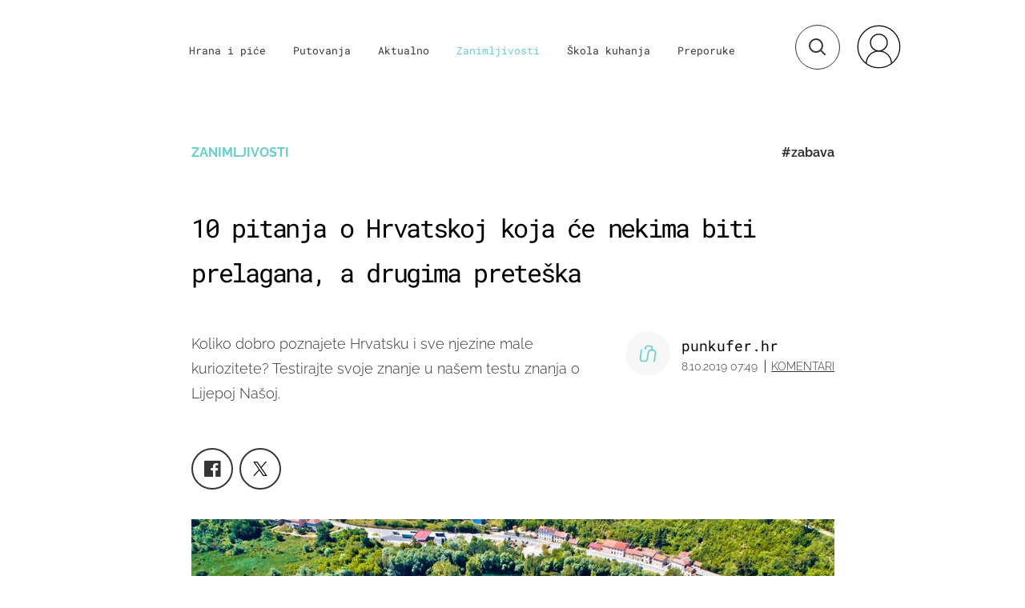

--- FILE ---
content_type: text/javascript; charset=utf-8
request_url: https://embed.playbuzz.com/sdk.js
body_size: 10338
content:
/*!
 * 
 * EEEEEEEEEEEEEEEEEEEEEEXXXXXXX       XXXXXXX                CCCCCCCCCCCCC     OOOOOOOOO
 * E::::::::::::::::::::EX:::::X       X:::::X             CCC::::::::::::C   OO:::::::::OO
 * E::::::::::::::::::::EX:::::X       X:::::X           CC:::::::::::::::C OO:::::::::::::OO
 * EE::::::EEEEEEEEE::::EX::::::X     X::::::X          C:::::CCCCCCCC::::CO:::::::OOO:::::::O
 *   E:::::E       EEEEEEXXX:::::X   X:::::XXX         C:::::C       CCCCCCO::::::O   O::::::O
 *   E:::::E                X:::::X X:::::X           C:::::C              O:::::O     O:::::O
 *   E::::::EEEEEEEEEE       X:::::X:::::X            C:::::C              O:::::O     O:::::O
 *   E:::::::::::::::E        X:::::::::X             C:::::C              O:::::O     O:::::O
 *   E:::::::::::::::E        X:::::::::X             C:::::C              O:::::O     O:::::O
 *   E::::::EEEEEEEEEE       X:::::X:::::X            C:::::C              O:::::O     O:::::O
 *   E:::::E                X:::::X X:::::X           C:::::C              O:::::O     O:::::O
 *   E:::::E       EEEEEEXXX:::::X   X:::::XXX         C:::::C       CCCCCCO::::::O   O::::::O
 * EE::::::EEEEEEEE:::::EX::::::X     X::::::X          C:::::CCCCCCCC::::CO:::::::OOO:::::::O
 * E::::::::::::::::::::EX:::::X       X:::::X ......    CC:::::::::::::::C OO:::::::::::::OO
 * E::::::::::::::::::::EX:::::X       X:::::X .::::.      CCC::::::::::::C   OO:::::::::OO
 * EEEEEEEEEEEEEEEEEEEEEEXXXXXXX       XXXXXXX ......         CCCCCCCCCCCCC     OOOOOOOOO
 * 
 * Hello There!
 * Coding is your passion?
 * We constantly look for outstanding people to join our team.
 * Visit us at https://ex.co/careers/ to learn about our job openings.
 * 
 * Looking for help with a ex.co embed?
 * Visit us at https://developer.ex.co/#/items/embed for instructions and help.
 * 
 * Playbuzz Embed SDK
 * Copyright (c) 2017-present, Playbuzz. All rights reserved.
 * www.playbuzz.com
 * 
 */
!function(e){var t={};function n(r){if(t[r])return t[r].exports;var o=t[r]={i:r,l:!1,exports:{}};return e[r].call(o.exports,o,o.exports,n),o.l=!0,o.exports}n.m=e,n.c=t,n.d=function(e,t,r){n.o(e,t)||Object.defineProperty(e,t,{enumerable:!0,get:r})},n.r=function(e){"undefined"!=typeof Symbol&&Symbol.toStringTag&&Object.defineProperty(e,Symbol.toStringTag,{value:"Module"}),Object.defineProperty(e,"__esModule",{value:!0})},n.t=function(e,t){if(1&t&&(e=n(e)),8&t)return e;if(4&t&&"object"==typeof e&&e&&e.__esModule)return e;var r=Object.create(null);if(n.r(r),Object.defineProperty(r,"default",{enumerable:!0,value:e}),2&t&&"string"!=typeof e)for(var o in e)n.d(r,o,function(t){return e[t]}.bind(null,o));return r},n.n=function(e){var t=e&&e.__esModule?function(){return e.default}:function(){return e};return n.d(t,"a",t),t},n.o=function(e,t){return Object.prototype.hasOwnProperty.call(e,t)},n.p="",n(n.s=10)}([function(e,t,n){"use strict";(function(e){function r(e,t){let n,r;return function(...o){const i=Date.now();n&&i<n+t?(clearTimeout(r),r=setTimeout(()=>{n=i,e(...o)},n+t-i)):(n=i,e(...o))}}function o(e,t){let n=null;return function(...r){const o=this;clearTimeout(n),n=setTimeout(()=>{e.apply(o,r)},t)}}n.d(t,"h",(function(){return r})),n.d(t,"b",(function(){return o})),n.d(t,"a",(function(){return i})),n.d(t,"c",(function(){return u})),n.d(t,"d",(function(){return a})),n.d(t,"f",(function(){return c})),n.d(t,"g",(function(){return l})),n.d(t,"i",(function(){return f})),n.d(t,"e",(function(){return s}));const i=e=>o((e,t=[])=>e(...t),e);function u(e){return Object.keys(e).map(t=>[t,e[t]])}const a=e=>null===e||"object"!=typeof e||0===Object.getOwnPropertyNames(e).length,c=t=>{const n=[];return t.reduce((e,t)=>e.then("function"==typeof t?t:()=>t).then(e=>n.push(e)),e.resolve()).then(()=>n)},l=(e,t=5e3)=>{"requestIdleCallback"in window?window.requestIdleCallback(e,{timeout:t}):setTimeout(e,t)},f=e=>!["Getty Images","img.ex.co"].includes(e),s=e=>/^[0-9a-fA-F]{8}-[0-9a-fA-F]{4}-[0-9a-fA-F]{4}-[0-9a-fA-F]{4}-[0-9a-fA-F]{12}$/i.test(e)}).call(this,n(1))},function(e,t,n){"use strict";(function(t){var n=setTimeout;function r(){}function o(e){if(!(this instanceof o))throw new TypeError("Promises must be constructed via new");if("function"!=typeof e)throw new TypeError("not a function");this._state=0,this._handled=!1,this._value=void 0,this._deferreds=[],l(e,this)}function i(e,t){for(;3===e._state;)e=e._value;0!==e._state?(e._handled=!0,o._immediateFn((function(){var n=1===e._state?t.onFulfilled:t.onRejected;if(null!==n){var r;try{r=n(e._value)}catch(e){return void a(t.promise,e)}u(t.promise,r)}else(1===e._state?u:a)(t.promise,e._value)}))):e._deferreds.push(t)}function u(e,t){try{if(t===e)throw new TypeError("A promise cannot be resolved with itself.");if(t&&("object"==typeof t||"function"==typeof t)){var n=t.then;if(t instanceof o)return e._state=3,e._value=t,void c(e);if("function"==typeof n)return void l(function(e,t){return function(){e.apply(t,arguments)}}(n,t),e)}e._state=1,e._value=t,c(e)}catch(t){a(e,t)}}function a(e,t){e._state=2,e._value=t,c(e)}function c(e){2===e._state&&0===e._deferreds.length&&o._immediateFn((function(){e._handled||o._unhandledRejectionFn(e._value)}));for(var t=0,n=e._deferreds.length;t<n;t++)i(e,e._deferreds[t]);e._deferreds=null}function l(e,t){var n=!1;try{e((function(e){n||(n=!0,u(t,e))}),(function(e){n||(n=!0,a(t,e))}))}catch(e){if(n)return;n=!0,a(t,e)}}o.prototype.catch=function(e){return this.then(null,e)},o.prototype.then=function(e,t){var n=new this.constructor(r);return i(this,new function(e,t,n){this.onFulfilled="function"==typeof e?e:null,this.onRejected="function"==typeof t?t:null,this.promise=n}(e,t,n)),n},o.prototype.finally=function(e){var t=this.constructor;return this.then((function(n){return t.resolve(e()).then((function(){return n}))}),(function(n){return t.resolve(e()).then((function(){return t.reject(n)}))}))},o.all=function(e){return new o((function(t,n){if(!e||void 0===e.length)throw new TypeError("Promise.all accepts an array");var r=Array.prototype.slice.call(e);if(0===r.length)return t([]);var o=r.length;function i(e,u){try{if(u&&("object"==typeof u||"function"==typeof u)){var a=u.then;if("function"==typeof a)return void a.call(u,(function(t){i(e,t)}),n)}r[e]=u,0==--o&&t(r)}catch(e){n(e)}}for(var u=0;u<r.length;u++)i(u,r[u])}))},o.resolve=function(e){return e&&"object"==typeof e&&e.constructor===o?e:new o((function(t){t(e)}))},o.reject=function(e){return new o((function(t,n){n(e)}))},o.race=function(e){return new o((function(t,n){for(var r=0,o=e.length;r<o;r++)e[r].then(t,n)}))},o._immediateFn="function"==typeof t&&function(e){t(e)}||function(e){n(e,0)},o._unhandledRejectionFn=function(e){"undefined"!=typeof console&&console&&console.warn("Possible Unhandled Promise Rejection:",e)},e.exports=o}).call(this,n(11).setImmediate)},function(e,t,n){"use strict";(function(e){function r(){let e=window;for(;e.frameElement;)e=e.parent;return e}function o(t){return new e((e,n)=>{const r=document.createElement("textarea");r.style.opacity="0",r.style.border="0",r.style.margin="0",r.style.padding="0",r.style.width="1px",r.style.height="1px";try{r.value=t,document.body.appendChild(r),r.select(),document.execCommand("copy"),r.parentNode.removeChild(r),e(t)}catch(e){n(e)}})}function i(e,t){if(e.closest)return e.closest(t);let n=e;for(;n;){if(n.matches(t))return n;n=n.parentElement}return null}n.d(t,"c",(function(){return r})),n.d(t,"a",(function(){return o})),n.d(t,"b",(function(){return i}))}).call(this,n(1))},function(e,t){var n,r,o=e.exports={};function i(){throw new Error("setTimeout has not been defined")}function u(){throw new Error("clearTimeout has not been defined")}function a(e){if(n===setTimeout)return setTimeout(e,0);if((n===i||!n)&&setTimeout)return n=setTimeout,setTimeout(e,0);try{return n(e,0)}catch(t){try{return n.call(null,e,0)}catch(t){return n.call(this,e,0)}}}!function(){try{n="function"==typeof setTimeout?setTimeout:i}catch(e){n=i}try{r="function"==typeof clearTimeout?clearTimeout:u}catch(e){r=u}}();var c,l=[],f=!1,s=-1;function d(){f&&c&&(f=!1,c.length?l=c.concat(l):s=-1,l.length&&p())}function p(){if(!f){var e=a(d);f=!0;for(var t=l.length;t;){for(c=l,l=[];++s<t;)c&&c[s].run();s=-1,t=l.length}c=null,f=!1,function(e){if(r===clearTimeout)return clearTimeout(e);if((r===u||!r)&&clearTimeout)return r=clearTimeout,clearTimeout(e);try{r(e)}catch(t){try{return r.call(null,e)}catch(t){return r.call(this,e)}}}(e)}}function y(e,t){this.fun=e,this.array=t}function m(){}o.nextTick=function(e){var t=new Array(arguments.length-1);if(arguments.length>1)for(var n=1;n<arguments.length;n++)t[n-1]=arguments[n];l.push(new y(e,t)),1!==l.length||f||a(p)},y.prototype.run=function(){this.fun.apply(null,this.array)},o.title="browser",o.browser=!0,o.env={},o.argv=[],o.version="",o.versions={},o.on=m,o.addListener=m,o.once=m,o.off=m,o.removeListener=m,o.removeAllListeners=m,o.emit=m,o.prependListener=m,o.prependOnceListener=m,o.listeners=function(e){return[]},o.binding=function(e){throw new Error("process.binding is not supported")},o.cwd=function(){return"/"},o.chdir=function(e){throw new Error("process.chdir is not supported")},o.umask=function(){return 0}},function(e,t,n){"use strict";(function(t){"true"===t.env.PB_MODULES_USE_SRC?e.exports=n(31):e.exports=n(17)}).call(this,n(3))},function(e,t,n){"use strict";(function(t){"true"===t.env.PB_MODULES_USE_SRC?e.exports=n(32):e.exports=n(18)}).call(this,n(3))},function(e,t){var n;n=function(){return this}();try{n=n||new Function("return this")()}catch(e){"object"==typeof window&&(n=window)}e.exports=n},function(e,t,n){"use strict";n.r(t),function(e,n){var r="function"==typeof e?e.bind():function(e,t){return t=t||{},new n((function(r,o){var i=new XMLHttpRequest;for(var u in i.open(t.method||"get",e,!0),t.headers)i.setRequestHeader(u,t.headers[u]);function a(){var e,t=[],r=[],o={};return i.getAllResponseHeaders().replace(/^(.*?):[^\S\n]*([\s\S]*?)$/gm,(function(n,i,u){t.push(i=i.toLowerCase()),r.push([i,u]),e=o[i],o[i]=e?e+","+u:u})),{ok:2==(i.status/100|0),status:i.status,statusText:i.statusText,url:i.responseURL,clone:a,text:function(){return n.resolve(i.responseText)},json:function(){return n.resolve(i.responseText).then(JSON.parse)},blob:function(){return n.resolve(new Blob([i.response]))},headers:{keys:function(){return t},entries:function(){return r},get:function(e){return o[e.toLowerCase()]},has:function(e){return e.toLowerCase()in o}}}}i.withCredentials="include"==t.credentials,i.onload=function(){r(a())},i.onerror=o,i.send(t.body||null)}))};t.default=r}.call(this,n(7).default,n(1))},function(e,t,n){"use strict";(function(e){function n(e){return(n="function"==typeof Symbol&&"symbol"==typeof Symbol.iterator?function(e){return typeof e}:function(e){return e&&"function"==typeof Symbol&&e.constructor===Symbol&&e!==Symbol.prototype?"symbol":typeof e})(e)}function r(e,t){for(var n=0;n<t.length;n++){var r=t[n];r.enumerable=r.enumerable||!1,r.configurable=!0,"value"in r&&(r.writable=!0),Object.defineProperty(e,o(r.key),r)}}function o(e){var t=function(e,t){if("object"!=n(e)||!e)return e;var r=e[Symbol.toPrimitive];if(void 0!==r){var o=r.call(e,t);if("object"!=n(o))return o;throw new TypeError("@@toPrimitive must return a primitive value.")}return String(e)}(e,"string");return"symbol"==n(t)?t:t+""}Object.defineProperty(t,"__esModule",{value:!0}),t.default=void 0,t.default=function(e,t,n){return t&&r(e.prototype,t),Object.defineProperty(e,"prototype",{writable:!1}),e}((function e(){var t=arguments.length>0&&void 0!==arguments[0]?arguments[0]:window.document;!function(e,t){if(!(e instanceof t))throw new TypeError("Cannot call a class as a function")}(this,e),this._doc=t,this.load=this.load.bind(this)}),[{key:"load",value:function(t){var n=this;return new e((function(e,r){var o=n._doc.createElement("script");o.type="text/javascript",t.src?(o.onload=function(t){e(t.target.src)},o.onerror=r,o.src=t.src,o.async=t.async,o.defer=t.defer,t.id&&(o.id=t.id)):o.textContent=t.innerText,n._doc.body.appendChild(o),t.parentNode.removeChild(t),t.src||e(o)}))}}])}).call(this,n(1))},function(e,t,n){e.exports="function"==typeof Array.from?Array.from:n(15)},function(e,t,n){"use strict";(function(e){n(29);var t=n(16),r=f(n(20)),o=n(4),i=f(n(23)),u=f(n(24)),a=f(n(25)),c=f(n(26)),l=f(n(8));function f(e){return e&&e.__esModule?e:{default:e}}var s=['.exco[data-id]:not([data-rendered="true"])','.playbuzz[data-id]:not([data-rendered="true"])','.pb_feed:not([render-status="rendered"])'],d=[{href:"".concat("https://static.ex.co/pb-story/production/64e738486caf98a46e9b83c618da8b8d34d22fb3-2024-08-21-12-11-43","/story-viewer.js"),as:"script"}],p="true"===(0,o.getQueryStringValue)("pbdebug"),y=(0,r.default)(),m=new t.Logger({prefix:"EX.CO SDK",isDebug:p}),h=new u.default,b=new i.default,g=new c.default(m,"https://prd-collector-platform.ex.co/main/events",y);function v(){return m.debug("searching for elements..."),h.find(s).then((function(t){return e.all([].slice.call(t).map(a.default.toVersion3).map(w))}))}function w(e){return g.render(e).catch((function(t){if(218===t.status)return e.style.display="block",function(e,t){return e.text().then((function(e){return(new DOMParser).parseFromString(e,"text/html").getElementById("feed")})).then((function(e){return(new l.default).load(e)})).then((function(){a.default.toVersion2(t),m.debug("feed.js loaded. calling render..."),PlayBuzz.Feed.renderFeed(t)}))}(t,e);m.error("render element failed. error was:",t)})).then((function(){m.debug("element render done.")}))}m.debug("starting..."),m.debug("preloading assets..."),e.all(d.map(b.preload)).then((function(){m.debug("all assets preloaded.")})).catch((function(e){m.warn("preloading assets failed. error was:",e)})),v(),window.Playbuzz=window.Playbuzz||{version:3,sdkLoadId:y,render:v}}).call(this,n(1))},function(e,t,n){(function(e){var r=void 0!==e&&e||"undefined"!=typeof self&&self||window,o=Function.prototype.apply;function i(e,t){this._id=e,this._clearFn=t}t.setTimeout=function(){return new i(o.call(setTimeout,r,arguments),clearTimeout)},t.setInterval=function(){return new i(o.call(setInterval,r,arguments),clearInterval)},t.clearTimeout=t.clearInterval=function(e){e&&e.close()},i.prototype.unref=i.prototype.ref=function(){},i.prototype.close=function(){this._clearFn.call(r,this._id)},t.enroll=function(e,t){clearTimeout(e._idleTimeoutId),e._idleTimeout=t},t.unenroll=function(e){clearTimeout(e._idleTimeoutId),e._idleTimeout=-1},t._unrefActive=t.active=function(e){clearTimeout(e._idleTimeoutId);var t=e._idleTimeout;t>=0&&(e._idleTimeoutId=setTimeout((function(){e._onTimeout&&e._onTimeout()}),t))},n(12),t.setImmediate="undefined"!=typeof self&&self.setImmediate||void 0!==e&&e.setImmediate||this&&this.setImmediate,t.clearImmediate="undefined"!=typeof self&&self.clearImmediate||void 0!==e&&e.clearImmediate||this&&this.clearImmediate}).call(this,n(6))},function(e,t,n){(function(e,t){!function(e,n){"use strict";if(!e.setImmediate){var r,o=1,i={},u=!1,a=e.document,c=Object.getPrototypeOf&&Object.getPrototypeOf(e);c=c&&c.setTimeout?c:e,"[object process]"==={}.toString.call(e.process)?r=function(e){t.nextTick((function(){f(e)}))}:function(){if(e.postMessage&&!e.importScripts){var t=!0,n=e.onmessage;return e.onmessage=function(){t=!1},e.postMessage("","*"),e.onmessage=n,t}}()?function(){var t="setImmediate$"+Math.random()+"$",n=function(n){n.source===e&&"string"==typeof n.data&&0===n.data.indexOf(t)&&f(+n.data.slice(t.length))};e.addEventListener?e.addEventListener("message",n,!1):e.attachEvent("onmessage",n),r=function(n){e.postMessage(t+n,"*")}}():e.MessageChannel?function(){var e=new MessageChannel;e.port1.onmessage=function(e){f(e.data)},r=function(t){e.port2.postMessage(t)}}():a&&"onreadystatechange"in a.createElement("script")?function(){var e=a.documentElement;r=function(t){var n=a.createElement("script");n.onreadystatechange=function(){f(t),n.onreadystatechange=null,e.removeChild(n),n=null},e.appendChild(n)}}():r=function(e){setTimeout(f,0,e)},c.setImmediate=function(e){"function"!=typeof e&&(e=new Function(""+e));for(var t=new Array(arguments.length-1),n=0;n<t.length;n++)t[n]=arguments[n+1];var u={callback:e,args:t};return i[o]=u,r(o),o++},c.clearImmediate=l}function l(e){delete i[e]}function f(e){if(u)setTimeout(f,0,e);else{var t=i[e];if(t){u=!0;try{!function(e){var t=e.callback,n=e.args;switch(n.length){case 0:t();break;case 1:t(n[0]);break;case 2:t(n[0],n[1]);break;case 3:t(n[0],n[1],n[2]);break;default:t.apply(void 0,n)}}(t)}finally{l(e),u=!1}}}}}("undefined"==typeof self?void 0===e?this:e:self)}).call(this,n(6),n(3))},function(e,t,n){"use strict";n(14).polyfill()},function(e,t,n){"use strict";function r(e,t){if(null==e)throw new TypeError("Cannot convert first argument to object");for(var n=Object(e),r=1;r<arguments.length;r++){var o=arguments[r];if(null!=o)for(var i=Object.keys(Object(o)),u=0,a=i.length;u<a;u++){var c=i[u],l=Object.getOwnPropertyDescriptor(o,c);void 0!==l&&l.enumerable&&(n[c]=o[c])}}return n}e.exports={assign:r,polyfill:function(){Object.assign||Object.defineProperty(Object,"assign",{enumerable:!1,configurable:!0,writable:!0,value:r})}}},function(e,t){e.exports=function(){var e=function(e){return"function"==typeof e},t=Math.pow(2,53)-1,n=function(e){var n=function(e){var t=Number(e);return isNaN(t)?0:0!==t&&isFinite(t)?(t>0?1:-1)*Math.floor(Math.abs(t)):t}(e);return Math.min(Math.max(n,0),t)},r=function(e){var t=e.next();return!Boolean(t.done)&&t};return function(t){"use strict";var o,i,u,a=this,c=arguments.length>1?arguments[1]:void 0;if(void 0!==c){if(!e(c))throw new TypeError("Array.from: when provided, the second argument must be a function");arguments.length>2&&(o=arguments[2])}var l=function(t,n){if(null!=t&&null!=n){var r=t[n];if(null==r)return;if(!e(r))throw new TypeError(r+" is not a function");return r}}(t,function(e){if(null!=e){if(["string","number","boolean","symbol"].indexOf(typeof e)>-1)return Symbol.iterator;if("undefined"!=typeof Symbol&&"iterator"in Symbol&&Symbol.iterator in e)return Symbol.iterator;if("@@iterator"in e)return"@@iterator"}}(t));if(void 0!==l){i=e(a)?Object(new a):[];var f,s,d=l.call(t);if(null==d)throw new TypeError("Array.from requires an array-like or iterable object");for(u=0;;){if(!(f=r(d)))return i.length=u,i;s=f.value,i[u]=c?c.call(o,s,u):s,u++}}else{var p=Object(t);if(null==t)throw new TypeError("Array.from requires an array-like object - not null or undefined");var y,m=n(p.length);for(i=e(a)?Object(new a(m)):new Array(m),u=0;u<m;)y=p[u],i[u]=c?c.call(o,y,u):y,u++;i.length=m}return i}}()},function(e,t,n){"use strict";(function(t){"true"===t.env.PB_MODULES_USE_SRC?e.exports=n(30):e.exports=n(19)}).call(this,n(3))},function(e,t,n){(function(t){"undefined"!=typeof self&&self,e.exports=function(e){var t={};function n(r){if(t[r])return t[r].exports;var o=t[r]={i:r,l:!1,exports:{}};return e[r].call(o.exports,o,o.exports,n),o.l=!0,o.exports}return n.m=e,n.c=t,n.d=function(e,t,r){n.o(e,t)||Object.defineProperty(e,t,{enumerable:!0,get:r})},n.r=function(e){"undefined"!=typeof Symbol&&Symbol.toStringTag&&Object.defineProperty(e,Symbol.toStringTag,{value:"Module"}),Object.defineProperty(e,"__esModule",{value:!0})},n.t=function(e,t){if(1&t&&(e=n(e)),8&t)return e;if(4&t&&"object"==typeof e&&e&&e.__esModule)return e;var r=Object.create(null);if(n.r(r),Object.defineProperty(r,"default",{enumerable:!0,value:e}),2&t&&"string"!=typeof e)for(var o in e)n.d(r,o,function(t){return e[t]}.bind(null,o));return r},n.n=function(e){var t=e&&e.__esModule?function(){return e.default}:function(){return e};return n.d(t,"a",t),t},n.o=function(e,t){return Object.prototype.hasOwnProperty.call(e,t)},n.p="",n(n.s=1)}([function(e,n,r){"use strict";Object.defineProperty(n,"__esModule",{value:!0}),n.copyToClipboard=function(e){return new t((t,n)=>{const r=document.createElement("textarea");r.style.opacity="0",r.style.border="0",r.style.margin="0",r.style.padding="0",r.style.width="1px",r.style.height="1px";try{r.value=e,document.body.appendChild(r),r.select(),document.execCommand("copy"),r.parentNode.removeChild(r),t(e)}catch(e){n(e)}})},n.findAncestor=function(e,t){if(e.closest)return e.closest(t);let n=e;for(;n;){if(n.matches(t))return n;n=n.parentElement}return null},n.getTopWindow=function(){let e=window;for(;e.frameElement;)e=e.parent;return e}},function(e,t,n){"use strict";Object.defineProperty(t,"__esModule",{value:!0}),Object.defineProperty(t,"copyToClipboard",{enumerable:!0,get:function(){return o.copyToClipboard}}),Object.defineProperty(t,"createDebounce",{enumerable:!0,get:function(){return r.createDebounce}}),Object.defineProperty(t,"debounce",{enumerable:!0,get:function(){return r.debounce}}),Object.defineProperty(t,"entries",{enumerable:!0,get:function(){return r.entries}}),Object.defineProperty(t,"extractHostname",{enumerable:!0,get:function(){return i.extractHostname}}),Object.defineProperty(t,"findAncestor",{enumerable:!0,get:function(){return o.findAncestor}}),Object.defineProperty(t,"generateUrlQueryString",{enumerable:!0,get:function(){return i.generateUrlQueryString}}),Object.defineProperty(t,"getCurrentQueryString",{enumerable:!0,get:function(){return i.getCurrentQueryString}}),Object.defineProperty(t,"getParamValueByKey",{enumerable:!0,get:function(){return i.getParamValueByKey}}),Object.defineProperty(t,"getQueryParamsObject",{enumerable:!0,get:function(){return i.getQueryParamsObject}}),Object.defineProperty(t,"getQueryStringValue",{enumerable:!0,get:function(){return i.getQueryStringValue}}),Object.defineProperty(t,"getTopUrl",{enumerable:!0,get:function(){return i.getTopUrl}}),Object.defineProperty(t,"getTopWindow",{enumerable:!0,get:function(){return o.getTopWindow}}),Object.defineProperty(t,"getUrlData",{enumerable:!0,get:function(){return i.getUrlData}}),Object.defineProperty(t,"isEmptyObject",{enumerable:!0,get:function(){return r.isEmptyObject}}),Object.defineProperty(t,"isGuid",{enumerable:!0,get:function(){return r.isGuid}}),Object.defineProperty(t,"isUrl",{enumerable:!0,get:function(){return i.isUrl}}),Object.defineProperty(t,"promiseChain",{enumerable:!0,get:function(){return r.promiseChain}}),Object.defineProperty(t,"requestIdleCallback",{enumerable:!0,get:function(){return r.requestIdleCallback}}),Object.defineProperty(t,"throttle",{enumerable:!0,get:function(){return r.throttle}}),Object.defineProperty(t,"upsertQueryParam",{enumerable:!0,get:function(){return i.upsertQueryParam}}),Object.defineProperty(t,"upsertQueryParams",{enumerable:!0,get:function(){return i.upsertQueryParams}}),Object.defineProperty(t,"validCredits",{enumerable:!0,get:function(){return r.validCredits}});var r=n(2),o=n(0),i=n(3)},function(e,n,r){"use strict";function o(e,t){let n=null;return function(...r){const o=this;clearTimeout(n),n=setTimeout(()=>{e.apply(o,r)},t)}}Object.defineProperty(n,"__esModule",{value:!0}),n.createDebounce=void 0,n.debounce=o,n.entries=function(e){return Object.keys(e).map(t=>[t,e[t]])},n.requestIdleCallback=n.promiseChain=n.isGuid=n.isEmptyObject=void 0,n.throttle=function(e,t){let n,r;return function(...o){const i=Date.now();n&&i<n+t?(clearTimeout(r),r=setTimeout(()=>{n=i,e(...o)},n+t-i)):(n=i,e(...o))}},n.validCredits=void 0,n.createDebounce=e=>o((e,t=[])=>e(...t),e),n.isEmptyObject=e=>null===e||"object"!=typeof e||0===Object.getOwnPropertyNames(e).length,n.promiseChain=e=>{const n=[];return e.reduce((e,t)=>e.then("function"==typeof t?t:()=>t).then(e=>n.push(e)),t.resolve()).then(()=>n)},n.requestIdleCallback=(e,t=5e3)=>{"requestIdleCallback"in window?window.requestIdleCallback(e,{timeout:t}):setTimeout(e,t)},n.validCredits=e=>!["Getty Images","img.ex.co"].includes(e),n.isGuid=e=>/^[0-9a-fA-F]{8}-[0-9a-fA-F]{4}-[0-9a-fA-F]{4}-[0-9a-fA-F]{4}-[0-9a-fA-F]{12}$/i.test(e)},function(e,t,n){"use strict";Object.defineProperty(t,"__esModule",{value:!0}),t.extractHostname=a,t.generateUrlQueryString=function(e){return"?"+e.reduce((e,t,n)=>e.concat(`${0===n?"":"&"}${t.key}=${t.value}`),"")},t.getCurrentQueryString=function(){if("undefined"==typeof window)return"";const{href:e}=window.location,t=2===e.split("?").length,n=e.split("?")[1]||"";return t?n:""},t.getParamValueByKey=function(e){const t=l(),n=t.findIndex(t=>t.key===e);return-1!==n?t[n].value.split(","):null},t.getQueryParamsObject=l,t.getQueryStringValue=function(e){if("undefined"==typeof window)return null;const{href:t}=window.location,n=new RegExp(`[?&]${e}=([^&#]*)`,"i").exec(t);return n?n[1]:null},t.getTopUrl=c,t.getUrlData=function(){let e,t;try{e=c(),t=a(e)}catch(e){}return{url:e,host:t}},t.isUrl=u,t.upsertQueryParam=function(e,t){return f(l(),[{key:e,value:t}])},t.upsertQueryParams=f;var r=n(0);const o=/^(?:https?:\/\/)?(?:[^@\n]+@)?(?:www\.)?([^:/\n?=]+)/im,i=/^(www.)(.*)$/;function u(e){return/^(https?:|ftp)/i.test(e)}function a(e){if(!u(e))return e;let t=e;const n=new URLSearchParams(e).get("parentHost");let r;n&&n.length>0&&(t=n);let a=t.match(o);return a&&([,r]=a,(a=r.match(i))&&([,r]=a)),r}function c(){return(0,r.getTopWindow)().location.href}function l(){if("undefined"==typeof window)return[];const{href:e}=window.location,t=2===e.split("?").length,n=e.split("?")[1];if(t&&n&&n.length){const e=decodeURIComponent(n);if(e.length)return e.split("&").map(e=>({key:e.split("=")[0].replace("?",""),value:e.split("=")[1]}))}return[]}function f(e,t){return t.forEach(t=>{const n=e.findIndex(e=>e.key===t.key);-1!==n?0===t.value.length?e.splice(n,1):e[n].value=t.value:0!==t.value.length&&e.push(t)}),e}}])}).call(this,n(1))},function(e,t,n){"undefined"!=typeof self&&self,e.exports=function(e){return function(e){var t={};function n(r){if(t[r])return t[r].exports;var o=t[r]={i:r,l:!1,exports:{}};return e[r].call(o.exports,o,o.exports,n),o.l=!0,o.exports}return n.m=e,n.c=t,n.d=function(e,t,r){n.o(e,t)||Object.defineProperty(e,t,{enumerable:!0,get:r})},n.r=function(e){"undefined"!=typeof Symbol&&Symbol.toStringTag&&Object.defineProperty(e,Symbol.toStringTag,{value:"Module"}),Object.defineProperty(e,"__esModule",{value:!0})},n.t=function(e,t){if(1&t&&(e=n(e)),8&t)return e;if(4&t&&"object"==typeof e&&e&&e.__esModule)return e;var r=Object.create(null);if(n.r(r),Object.defineProperty(r,"default",{enumerable:!0,value:e}),2&t&&"string"!=typeof e)for(var o in e)n.d(r,o,function(t){return e[t]}.bind(null,o));return r},n.n=function(e){var t=e&&e.__esModule?function(){return e.default}:function(){return e};return n.d(t,"a",t),t},n.o=function(e,t){return Object.prototype.hasOwnProperty.call(e,t)},n.p="",n(n.s=0)}([function(e,t,n){"use strict";Object.defineProperty(t,"__esModule",{value:!0}),Object.defineProperty(t,"Timer",{enumerable:!0,get:function(){return r.Timer}});var r=n(1)},function(e,t,n){"use strict";Object.defineProperty(t,"__esModule",{value:!0}),t.Timer=void 0;var r=n(2);class o{start(){this.startTime=window.performance.now()}delta(){return window.performance.now()-this.startTime}static deltaFromDomLoaded(){return(0,r.getTopWindow)().performance.now()}static deltaFromDomLoadedInSeconds({precision:e=2}={}){return(o.deltaFromDomLoaded()/1e3).toFixed(e)}}t.Timer=o},function(t,n){t.exports=e}])}(n(4))},function(e,t,n){"undefined"!=typeof self&&self,e.exports=function(e){return function(e){var t={};function n(r){if(t[r])return t[r].exports;var o=t[r]={i:r,l:!1,exports:{}};return e[r].call(o.exports,o,o.exports,n),o.l=!0,o.exports}return n.m=e,n.c=t,n.d=function(e,t,r){n.o(e,t)||Object.defineProperty(e,t,{enumerable:!0,get:r})},n.r=function(e){"undefined"!=typeof Symbol&&Symbol.toStringTag&&Object.defineProperty(e,Symbol.toStringTag,{value:"Module"}),Object.defineProperty(e,"__esModule",{value:!0})},n.t=function(e,t){if(1&t&&(e=n(e)),8&t)return e;if(4&t&&"object"==typeof e&&e&&e.__esModule)return e;var r=Object.create(null);if(n.r(r),Object.defineProperty(r,"default",{enumerable:!0,value:e}),2&t&&"string"!=typeof e)for(var o in e)n.d(r,o,function(t){return e[t]}.bind(null,o));return r},n.n=function(e){var t=e&&e.__esModule?function(){return e.default}:function(){return e};return n.d(t,"a",t),t},n.o=function(e,t){return Object.prototype.hasOwnProperty.call(e,t)},n.p="",n(n.s=0)}([function(e,t,n){"use strict";Object.defineProperty(t,"__esModule",{value:!0}),Object.defineProperty(t,"Logger",{enumerable:!0,get:function(){return r.Logger}});var r=n(1)},function(e,t,n){"use strict";Object.defineProperty(t,"__esModule",{value:!0}),t.Logger=void 0;var r=n(2);t.Logger=class{constructor({prefix:e="",isDebug:t=!1}={}){this._prefix=e,this.isDebug=t}debug(...e){this.isDebug&&this._log("log",...e)}info(...e){this._log("info",...e)}warn(...e){this._log("warn",...e)}error(...e){this._log("error",...e)}_log(e,...t){"undefined"!=typeof window&&console[e](...this._format(...t))}_format(...e){const t=[].slice.call(e);return t.unshift(`[${r.Timer.deltaFromDomLoadedInSeconds()}s] [${this._prefix}]:`),t}}},function(t,n){t.exports=e}])}(n(5))},function(e,t,n){"use strict";(function(t){"true"===t.env.PB_MODULES_USE_SRC?e.exports=n(21):e.exports=n(22)}).call(this,n(3))},function(e,t,n){"use strict";function r(e){return e?(e^16*Math.random()>>e/4).toString(16):([1e7]+-1e3+-4e3+-8e3+-1e11).replace(/[018]/g,r)}function o(){return r(!1)}n.r(t),n.d(t,"default",(function(){return o}))},function(e,t,n){"undefined"!=typeof self&&self,e.exports=function(e){var t={};function n(r){if(t[r])return t[r].exports;var o=t[r]={i:r,l:!1,exports:{}};return e[r].call(o.exports,o,o.exports,n),o.l=!0,o.exports}return n.m=e,n.c=t,n.d=function(e,t,r){n.o(e,t)||Object.defineProperty(e,t,{enumerable:!0,get:r})},n.r=function(e){"undefined"!=typeof Symbol&&Symbol.toStringTag&&Object.defineProperty(e,Symbol.toStringTag,{value:"Module"}),Object.defineProperty(e,"__esModule",{value:!0})},n.t=function(e,t){if(1&t&&(e=n(e)),8&t)return e;if(4&t&&"object"==typeof e&&e&&e.__esModule)return e;var r=Object.create(null);if(n.r(r),Object.defineProperty(r,"default",{enumerable:!0,value:e}),2&t&&"string"!=typeof e)for(var o in e)n.d(r,o,function(t){return e[t]}.bind(null,o));return r},n.n=function(e){var t=e&&e.__esModule?function(){return e.default}:function(){return e};return n.d(t,"a",t),t},n.o=function(e,t){return Object.prototype.hasOwnProperty.call(e,t)},n.p="",n(n.s=0)}([function(e,t,n){"use strict";function r(e){return e?(e^16*Math.random()>>e/4).toString(16):([1e7]+-1e3+-4e3+-8e3+-1e11).replace(/[018]/g,r)}Object.defineProperty(t,"__esModule",{value:!0}),t.default=function(){return r(!1)}}])},function(e,t,n){"use strict";(function(e){function n(e){return(n="function"==typeof Symbol&&"symbol"==typeof Symbol.iterator?function(e){return typeof e}:function(e){return e&&"function"==typeof Symbol&&e.constructor===Symbol&&e!==Symbol.prototype?"symbol":typeof e})(e)}function r(e,t){for(var n=0;n<t.length;n++){var r=t[n];r.enumerable=r.enumerable||!1,r.configurable=!0,"value"in r&&(r.writable=!0),Object.defineProperty(e,o(r.key),r)}}function o(e){var t=function(e,t){if("object"!=n(e)||!e)return e;var r=e[Symbol.toPrimitive];if(void 0!==r){var o=r.call(e,t);if("object"!=n(o))return o;throw new TypeError("@@toPrimitive must return a primitive value.")}return String(e)}(e,"string");return"symbol"==n(t)?t:t+""}Object.defineProperty(t,"__esModule",{value:!0}),t.default=void 0,t.default=function(e,t,n){return t&&r(e.prototype,t),Object.defineProperty(e,"prototype",{writable:!1}),e}((function e(){var t=arguments.length>0&&void 0!==arguments[0]?arguments[0]:window.document;!function(e,t){if(!(e instanceof t))throw new TypeError("Cannot call a class as a function")}(this,e),this._doc=t,this.preload=this.preload.bind(this)}),[{key:"preload",value:function(t){var n=this;return new e((function(e,r){var o=n._doc.createElement("link");o.rel="preload",o.href=t.href,o.as=t.as,o.onload=function(t){e(t)},o.onerror=function(e){r(e)},n._doc.head.appendChild(o)}))}}])}).call(this,n(1))},function(e,t,n){"use strict";(function(e){function n(e){return(n="function"==typeof Symbol&&"symbol"==typeof Symbol.iterator?function(e){return typeof e}:function(e){return e&&"function"==typeof Symbol&&e.constructor===Symbol&&e!==Symbol.prototype?"symbol":typeof e})(e)}function r(e,t){for(var n=0;n<t.length;n++){var r=t[n];r.enumerable=r.enumerable||!1,r.configurable=!0,"value"in r&&(r.writable=!0),Object.defineProperty(e,o(r.key),r)}}function o(e){var t=function(e,t){if("object"!=n(e)||!e)return e;var r=e[Symbol.toPrimitive];if(void 0!==r){var o=r.call(e,t);if("object"!=n(o))return o;throw new TypeError("@@toPrimitive must return a primitive value.")}return String(e)}(e,"string");return"symbol"==n(t)?t:t+""}Object.defineProperty(t,"__esModule",{value:!0}),t.default=void 0,t.default=function(e,t,n){return t&&r(e.prototype,t),Object.defineProperty(e,"prototype",{writable:!1}),e}((function e(){var t=arguments.length>0&&void 0!==arguments[0]?arguments[0]:window.document,n=arguments.length>1&&void 0!==arguments[1]?arguments[1]:200;!function(e,t){if(!(e instanceof t))throw new TypeError("Cannot call a class as a function")}(this,e),this._doc=t,this._pollingInterval=n,this.find=this.find.bind(this)}),[{key:"find",value:function(t){var n=this;return Array.isArray(t)&&(t=t.join(",")),new e((function(e,r){var o=n._doc.querySelectorAll(t);if(o.length>0)return e(o);var i=setInterval((function(){(o=n._doc.querySelectorAll(t)).length>0&&(clearInterval(i),e(o))}),n._pollingInterval)}))}}])}).call(this,n(1))},function(e,t,n){"use strict";function r(e){return(r="function"==typeof Symbol&&"symbol"==typeof Symbol.iterator?function(e){return typeof e}:function(e){return e&&"function"==typeof Symbol&&e.constructor===Symbol&&e!==Symbol.prototype?"symbol":typeof e})(e)}function o(e,t){for(var n=0;n<t.length;n++){var r=t[n];r.enumerable=r.enumerable||!1,r.configurable=!0,"value"in r&&(r.writable=!0),Object.defineProperty(e,i(r.key),r)}}function i(e){var t=function(e,t){if("object"!=r(e)||!e)return e;var n=e[Symbol.toPrimitive];if(void 0!==n){var o=n.call(e,t);if("object"!=r(o))return o;throw new TypeError("@@toPrimitive must return a primitive value.")}return String(e)}(e,"string");return"symbol"==r(t)?t:t+""}Object.defineProperty(t,"__esModule",{value:!0}),t.default=void 0,t.default=function(e,t,n){return n&&o(e,n),Object.defineProperty(e,"prototype",{writable:!1}),e}((function e(){!function(e,t){if(!(e instanceof t))throw new TypeError("Cannot call a class as a function")}(this,e)}),0,[{key:"toVersion3",value:function(e){return e.classList.contains("exco")||(e.classList.remove("pb_feed"),e.classList.remove("playbuzz"),e.classList.add("exco"),e.dataset.id=e.dataset.item||e.dataset.game||e.dataset.id,e.dataset.showInfo=e.dataset.gameInfo||e.dataset.showInfo,e.dataset.showShare=e.dataset.shares||e.dataset.showShare),e}},{key:"toVersion2",value:function(e){return e.classList.contains("pb_feed")||(e.classList.remove("playbuzz"),e.classList.remove("exco"),e.classList.add("pb_feed"),e.dataset.item=e.dataset.id,e.dataset.gameInfo=e.dataset.showInfo,e.dataset.shares=e.dataset.showShare),e}}])},function(e,t,n){"use strict";(function(e,r){Object.defineProperty(t,"__esModule",{value:!0}),t.default=void 0;var o=function(e){return e&&e.__esModule?e:{default:e}}(n(8)),i=n(27),u=n(28),a=n(4);function c(e){return(c="function"==typeof Symbol&&"symbol"==typeof Symbol.iterator?function(e){return typeof e}:function(e){return e&&"function"==typeof Symbol&&e.constructor===Symbol&&e!==Symbol.prototype?"symbol":typeof e})(e)}function l(e,t){for(var n=0;n<t.length;n++){var r=t[n];r.enumerable=r.enumerable||!1,r.configurable=!0,"value"in r&&(r.writable=!0),Object.defineProperty(e,f(r.key),r)}}function f(e){var t=function(e,t){if("object"!=c(e)||!e)return e;var n=e[Symbol.toPrimitive];if(void 0!==n){var r=n.call(e,t);if("object"!=c(r))return r;throw new TypeError("@@toPrimitive must return a primitive value.")}return String(e)}(e,"string");return"symbol"==c(t)?t:t+""}t.default=function(){function t(e,n,r){!function(e,t){if(!(e instanceof t))throw new TypeError("Cannot call a class as a function")}(this,t),this._logger=e,this._analyticsUrl=n,this._sdkLoadId=window.pbPageIdentifier||r,this.render=this.render.bind(this),this._matchesRegex=this._matchesRegex.bind(this),this._reportLoad=this._reportLoad.bind(this),this._injectPageToIframe=this._injectPageToIframe.bind(this),this._loadPage=this._loadPage.bind(this),this._loadIframe=this._loadIframe.bind(this),this._loadScripts=this._loadScripts.bind(this)}return function(e,t,n){return t&&l(e.prototype,t),n&&l(e,n),Object.defineProperty(e,"prototype",{writable:!1}),e}(t,[{key:"render",value:function(t){var n=t.dataset.id,r=t.dataset.placementId,o=t.dataset.preview,i=t.dataset.autoplay,a=t.dataset.autoplayTimeout;if(this._logger.debug("found element with id ".concat(n)),!this._matchesRegex(u.GUID_REGEX,n)&&!this._matchesRegex(u.URL_REGEX,n)){var c="id not supported";return this._logger.error(c),e.reject(c)}this._logger.debug("reporting load..."),this._reportLoad(n,r);var l=t.dataset.xPbReferer;return t.style.display="none",e.all([this._loadPage({id:n,placementId:r,xPbReferer:l,isPreview:o,isAutoplay:i,autoplayTimeout:a}),this._loadIframe(t)]).then(this._injectPageToIframe).then(this._loadScripts).finally((function(){t.style.display="block"}))}},{key:"_matchesRegex",value:function(e,t){return e.test(t)}},{key:"_reportLoad",value:function(e,t){var n={eventName:"sdk_render",deltaTime:((0,i.now)()/1e3).toFixed(2),parentPageLoadUid:this._sdkLoadId,articleId:this._matchesRegex(u.GUID_REGEX,e)?e:void 0,parentUrl:window.location.href,sessionParentHost:(0,a.extractHostname)(window.location.href)};t&&(n.placementId=t,n.experienceId=e),r(this._analyticsUrl,{method:"POST",headers:{"content-type":"text/plain;charset=UTF-8"},body:JSON.stringify(n)}).catch(this._logger.warn)}},{key:"_injectPageToIframe",value:function(e){var t=e[0],n=e[1];return this._logger.debug("injecting page to iframe...",n),n.open(),n.close(),n.head.innerHTML=t.head.innerHTML,n.body.innerHTML=t.body.innerHTML,n}},{key:"_loadPage",value:function(n){var o=this,i=n.id,u=n.placementId,a=n.xPbReferer,c=n.isPreview,l=n.isAutoplay,f=n.autoplayTimeout;this._logger.debug("loading page...");var s=t.createItemPageUrl({id:i,placementId:u,isPreview:c,isAutoplay:l,autoplayTimeout:f}),d={};return a&&(d["X-PB-Referer"]=a),r(s,{method:"GET",headers:d,credentials:"omit"}).then((function(t){return 218===t.status?e.reject(t):t.text()})).then((function(e){return o._logger.debug("page loaded..."),(new DOMParser).parseFromString(e,"text/html")}))}},{key:"_loadIframe",value:function(t){var n=this;return this._logger.debug("loading iframe..."),new e((function(e,r){var o,i=document.createElement("iframe");for(i.style.width="1px",i.style.minWidth="100%",i.style.height="800px",i.style.border="0",i.setAttribute("allowfullscreen",!0),i.setAttribute("scrolling","no"),i.onload=function(r){var i=r.target.contentWindow;if(void 0!==o&&o!==i)return n._logger.warn("iframe reload detected. re-rendering element..."),void n.render(t).then((function(){n._logger.warn("element re-render done.")}));n._logger.debug("iframe loaded."),o=i,e(i.document)},i.onerror=function(e){r(e)},Object.keys(t.dataset).forEach((function(e){i.dataset[e]=t.dataset[e]})),i.dataset.sdkLoadId=n._sdkLoadId;t.firstChild;)t.removeChild(t.firstChild);t.appendChild(i),t.dataset.rendered="true"}))}},{key:"_loadScripts",value:function(t){var n=this;this._logger.debug("loading scripts...");var r=[].slice.call(t.scripts),i=new o.default(t);return e.all(r.map((function(e){return i.load(e).then((function(e){n._logger.debug("script loaded.",e)}))}))).then((function(){return n._logger.debug("all scripts loaded."),t}))}}],[{key:"getCurrentScript",value:function(){var e=document.getElementById("playbuzz-sdk"),t=document.getElementById("exco-sdk");if(null!==e||null!==t)return e||t;var n=[].slice.call(document.scripts).filter((function(e){return e.src}));return 1===n.length||1===(n=n.filter((function(e){return-1!==e.src.indexOf("embed.playbuzz")||-1!==e.src.indexOf("embed.ex.co")}))).length?n[0]:null}},{key:"createItemPageUrl",value:function(e){var t=e.id,n=e.placementId,r=e.isPreview,o=e.isAutoplay,i=e.autoplayTimeout,u=this.getCurrentScript(),a="?id=".concat(t)+"".concat(n?"&placementId=".concat(n):"")+"".concat(r?"&isPreview=true":"")+"".concat(o?"&isAutoplay=true":"")+"".concat(i?"&autoplayTimeout=".concat(i):"");if(null===u)return"https://embed.ex.co/html".concat(a);var c=document.createElement("a");c.href=u.src;var l=c.host.includes("app.ex.co")?"".concat(c.host,"/embed"):c.host;return"".concat(c.protocol,"//").concat(l,"/html").concat(a)}}])}()}).call(this,n(1),n(7).default)},function(e,t,n){"use strict";Object.defineProperty(t,"__esModule",{value:!0}),t.now=function(){return Math.round(window.performance.now()-r)};var r=window.performance.timing.domLoading-window.performance.timing.navigationStart},function(e,t){e.exports={GUID_REGEX:/^[0-9a-f]{8}-[0-9a-f]{4}-[0-9a-f]{4}-[0-9a-f]{4}-[0-9a-f]{12}$/i,URL_REGEX:/^((((http[s]?:)?\/\/)?([a-z0-9-]*\.)?(playbuzz\.com|ex\.co\/stories))?\/)?([a-z0-9]*)\/([a-z0-9-]*)$/i,URL_START_REGEX:/^((((http[s]?:)?\/\/)?([a-z0-9-]*\.)?(playbuzz\.com|ex\.co\/stories))?\/)?/i}},function(e,t,n){"use strict";n.r(t),n(13);var r=n(9),o=n.n(r);Array.from||(Array.from=o.a),Array.prototype.findIndex||Object.defineProperty(Array.prototype,"findIndex",{value:function(e){if(null==this)throw new TypeError('"this" is null or not defined');var t=Object(this),n=t.length>>>0;if("function"!=typeof e)throw new TypeError("predicate must be a function");for(var r=arguments[1],o=0;o<n;){var i=t[o];if(e.call(r,i,o,t))return o;o++}return-1},configurable:!0,writable:!0}),Array.prototype.flatMap||(Array.prototype.flatMap||(Array.prototype.flatMap=function(){return Array.prototype.map.apply(this,arguments).flat(1)}),Array.prototype.flat||(Array.prototype.flat=function(){var e=arguments[0];return(e=void 0===e?1:Math.floor(e))<1?Array.prototype.slice.call(this):function e(t,n){for(var r=t.length>>>0,o=[],i=0;i<r;){if(i in t){var u=t[i];Array.isArray(u)&&n>0?o=o.concat(e(u,n-1)):o.push(u)}i++}return o}(this,e)}))},function(e,t,n){"use strict";n.r(t),n.d(t,"Logger",(function(){return o}));var r=n(5);class o{constructor({prefix:e="",isDebug:t=!1}={}){this._prefix=e,this.isDebug=t}debug(...e){this.isDebug&&this._log("log",...e)}info(...e){this._log("info",...e)}warn(...e){this._log("warn",...e)}error(...e){this._log("error",...e)}_log(e,...t){"undefined"!=typeof window&&console[e](...this._format(...t))}_format(...e){const t=[].slice.call(e);return t.unshift(`[${r.Timer.deltaFromDomLoadedInSeconds()}s] [${this._prefix}]:`),t}}},function(e,t,n){"use strict";n.r(t),n.d(t,"throttle",(function(){return r.h})),n.d(t,"debounce",(function(){return r.b})),n.d(t,"createDebounce",(function(){return r.a})),n.d(t,"entries",(function(){return r.c})),n.d(t,"isEmptyObject",(function(){return r.d})),n.d(t,"promiseChain",(function(){return r.f})),n.d(t,"requestIdleCallback",(function(){return r.g})),n.d(t,"validCredits",(function(){return r.i})),n.d(t,"isGuid",(function(){return r.e})),n.d(t,"getTopWindow",(function(){return o.c})),n.d(t,"copyToClipboard",(function(){return o.a})),n.d(t,"findAncestor",(function(){return o.b})),n.d(t,"isUrl",(function(){return a})),n.d(t,"extractHostname",(function(){return c})),n.d(t,"getTopUrl",(function(){return l})),n.d(t,"getQueryStringValue",(function(){return f})),n.d(t,"getParamValueByKey",(function(){return d})),n.d(t,"getCurrentQueryString",(function(){return h})),n.d(t,"getQueryParamsObject",(function(){return s})),n.d(t,"upsertQueryParam",(function(){return y})),n.d(t,"upsertQueryParams",(function(){return p})),n.d(t,"generateUrlQueryString",(function(){return m})),n.d(t,"getUrlData",(function(){return b}));var r=n(0),o=n(2);const i=/^(?:https?:\/\/)?(?:[^@\n]+@)?(?:www\.)?([^:/\n?=]+)/im,u=/^(www.)(.*)$/;function a(e){return/^(https?:|ftp)/i.test(e)}function c(e){if(!a(e))return e;let t=e;const n=new URLSearchParams(e).get("parentHost");let r;n&&n.length>0&&(t=n);let o=t.match(i);return o&&([,r]=o,(o=r.match(u))&&([,r]=o)),r}function l(){return Object(o.c)().location.href}function f(e){if("undefined"==typeof window)return null;const{href:t}=window.location,n=new RegExp(`[?&]${e}=([^&#]*)`,"i").exec(t);return n?n[1]:null}function s(){if("undefined"==typeof window)return[];const{href:e}=window.location,t=2===e.split("?").length,n=e.split("?")[1];if(t&&n&&n.length){const e=decodeURIComponent(n);if(e.length)return e.split("&").map(e=>({key:e.split("=")[0].replace("?",""),value:e.split("=")[1]}))}return[]}function d(e){const t=s(),n=t.findIndex(t=>t.key===e);return-1!==n?t[n].value.split(","):null}function p(e,t){return t.forEach(t=>{const n=e.findIndex(e=>e.key===t.key);-1!==n?0===t.value.length?e.splice(n,1):e[n].value=t.value:0!==t.value.length&&e.push(t)}),e}function y(e,t){return p(s(),[{key:e,value:t}])}function m(e){return"?"+e.reduce((e,t,n)=>e.concat(`${0===n?"":"&"}${t.key}=${t.value}`),"")}function h(){if("undefined"==typeof window)return"";const{href:e}=window.location,t=2===e.split("?").length,n=e.split("?")[1]||"";return t?n:""}function b(){let e,t;try{t=c(e=l())}catch(e){}return{url:e,host:t}}},function(e,t,n){"use strict";n.r(t),n.d(t,"Timer",(function(){return o}));var r=n(4);class o{start(){this.startTime=window.performance.now()}delta(){return window.performance.now()-this.startTime}static deltaFromDomLoaded(){return Object(r.getTopWindow)().performance.now()}static deltaFromDomLoadedInSeconds({precision:e=2}={}){return(o.deltaFromDomLoaded()/1e3).toFixed(e)}}}]);